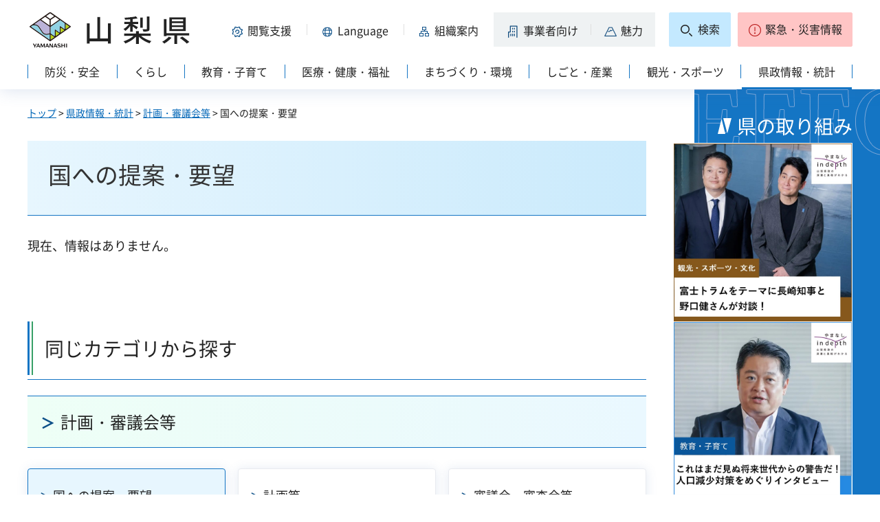

--- FILE ---
content_type: text/html; charset=UTF-8
request_url: https://www.pref.yamanashi.jp/cgi-bin/recommend/handle_get/get_recommend.php?page_id=78895&limit=5
body_size: 1036
content:
{"status":"success","results":"<ul><li><a href=\"https:\/\/www.pref.yamanashi.jp\/kensei\/keikaku\/index.html\">\u8a08\u753b\u30fb\u5be9\u8b70\u4f1a\u7b49<\/a><\/li>\n<li><a href=\"https:\/\/www.pref.yamanashi.jp\/toiawase\/index.html\">\u5404\u7a2e\u304a\u554f\u3044\u5408\u308f\u305b<\/a><\/li>\n<li><a href=\"https:\/\/www.pref.yamanashi.jp\/shinchaku\/koucho\/0801\/koucho6.html\">\u77e5\u4e8b\u8a18\u8005\u4f1a\u898b\uff08\u4ee4\u548c8\u5e741\u67085\u65e5\u6708\u66dc\u65e5\uff09\u3092\u63b2\u8f09\u3057\u307e\u3057\u305f<\/a><\/li>\n<li><a href=\"https:\/\/www.pref.yamanashi.jp\/kensei\/keikaku\/shingikai\/shingikai.html\">\u5be9\u8b70\u4f1a<\/a><\/li>\n<li><a href=\"https:\/\/www.pref.yamanashi.jp\/kensei\/keikaku\/shingikai\/index.html\">\u5be9\u8b70\u4f1a\u30fb\u5be9\u67fb\u4f1a\u7b49<\/a><\/li><\/ul>"}